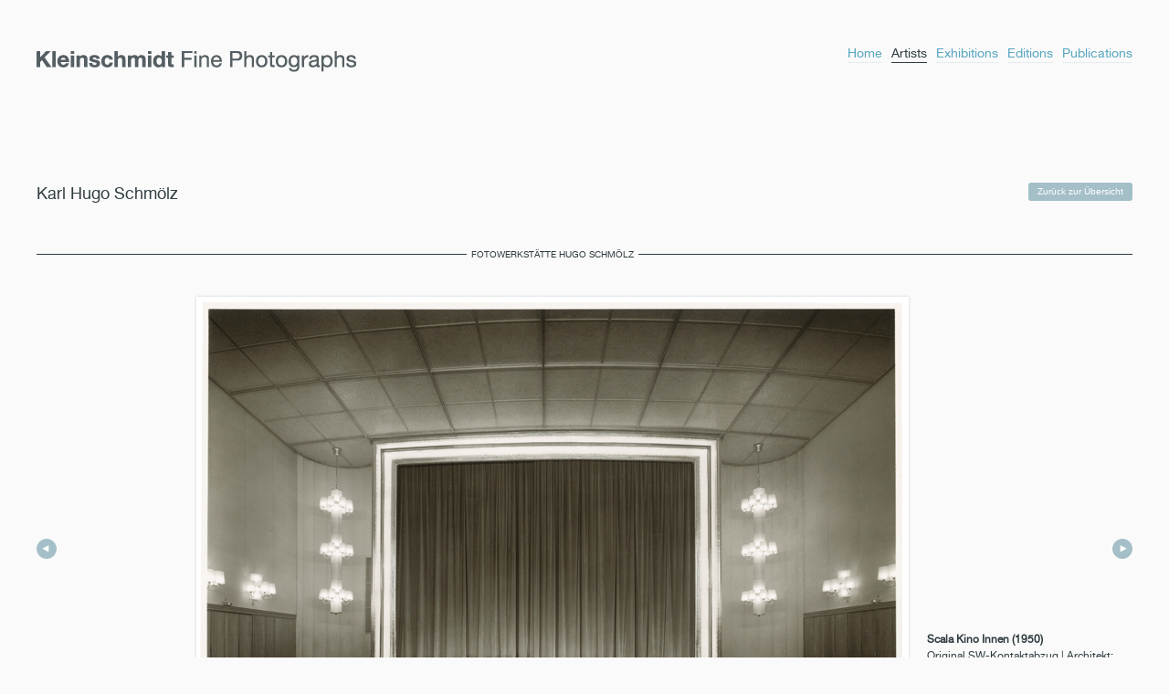

--- FILE ---
content_type: text/html; charset=UTF-8
request_url: https://klauskleinschmidt.de/photo/karl_hugo_schmoelz/scala-kino-innen-1950.html
body_size: 5728
content:
<!DOCTYPE html PUBLIC "-//W3C//DTD XHTML 1.0 Transitional//EN" "http://www.w3.org/TR/xhtml1/DTD/xhtml1-transitional.dtd">
<html xmlns="http://www.w3.org/1999/xhtml" xml:lang="de" lang="de" xmlns:og="http://opengraphprotocol.org/schema/" xmlns:fb="http://www.facebook.com/2008/fbml">
<!--

	This website is powered by Contao Open Source CMS :: Licensed under GNU/LGPL
	Copyright ©2005-2026 by Leo Feyer :: Extensions are copyright of their respective owners
	Visit the project website at http://www.contao.org for more information

//-->
<head>
<title>Scala Kino Innen &#40;1950&#41; - Kleinschmidt</title>
<meta http-equiv="Content-Type" content="text/html; charset=UTF-8" />
<meta http-equiv="Content-Style-Type" content="text/css" />
<meta http-equiv="Content-Script-Type" content="text/javascript" />
<meta name="description" content="" />
<meta name="keywords" content="" />
<meta http-equiv="imagetoolbar" content="false" />
<meta name="og:site_name" content="Kleinschmidt" />
<meta name="og:title" content="Scala Kino Innen &#40;1950&#41;" />
<meta name="robots" content="index,follow" />
  <link rel="stylesheet" href="/css/screen.css" title="basic" type="text/css" media="screen" />
  <script src="/js/jquery-1.4.2.min.js" type="text/javascript" charset="utf-8"></script>
  <script src="/js/jquery.cycle.lite.js" type="text/javascript" charset="utf-8"></script>
  <script src="/js/jquery.onload.js" type="text/javascript" charset="utf-8"></script>
  <script src="/js/jquery.lightbox-0.5.js" type="text/javascript" charset="utf-8"></script>
  <script src="/js/jquery.selectbox-0.6.1.js" type="text/javascript" charset="utf-8"></script>
  <script src="/js/jquery.jplayer.min.js" type="text/javascript" charset="utf-8"></script>
  <script src="/js/jquery.popup.min.js" type="text/javascript" charset="utf-8"></script>

<!--[if lte IE 6]>
  <link rel="stylesheet" href="/css/ie6.css" title="basic" type="text/css" media="screen" />
  <script src="/js/iepngfix_tilebg.js" type="text/javascript" charset="utf-8"></script>
<![endif]-->
<!--[if IE 7]>
  <link rel="stylesheet" href="/css/ie7.css" title="basic" type="text/css" media="screen" />
<![endif]-->
</head>

<body>
<div id="void"></div>
  <div id="page">
    <div id="head">
      <h1>Kleinschmidt</h1>
      <h2>Kleinschmidt Fine Photographs</h2>
      <div id="navigation">
        
<!-- indexer::stop -->
<div class="mod_navigation block">

<a href="photo/karl_hugo_schmoelz/scala-kino-innen-1950.html#skipNavigation5" class="invisible">Navigation überspringen</a>

<ul class="level_1">
<li class="last">
<a href="/publikationen.html" title="Publikationen" class="last">Publikationen</a></li>
<li>
<a href="/editionen.html" title="Editionen">Editionen</a></li>
<li>
<a href="/ausstellungen.html" title="Ausstellungen">Ausstellungen</a></li>
<li class="trail">
<a href="/kuenstler.html" title="Künstler" class="trail">Künstler</a></li>
<li class="first">
<a href="/home.html" title="Home" class="first">Home</a></li>
</ul>
 
<a name="skipNavigation5" id="skipNavigation5" class="invisible">&nbsp;</a>

</div>
<!-- indexer::continue -->
      </div>
    </div>
    <div id="content" class="clearfix">
  		<div id="main" class="clearfix">
<div class="mod_article block" id="photo">

<!-- indexer::stop -->
<div class="mod_photonetgalerie_artist_photo block">


<div class="artistdetails clearfix">  
  <h1>Karl Hugo Schmölz</h1>
  <div class="artistinfo"><p>Die 'Fotowerkstätte Hugo Schmölz' (1879-1938) gegründet von dem Vater, Hugo Schmölz,<br />tritt später mit dem Sohn, Karl Hugo Schmölz (1917-1986) , als <span style="text-decoration: underline;">ein</span> Unternehmen auf, das<br />zwei Generationen von Fotografen, die des Vaters und die des Sohnes, unter dem Label <br />vereint. Als Hugo Schmölz frühzeitig im Jahr 1938 verstirbt, übernimmt mit Zwanzig der <br />Sohn. Die Fotografien aus der Fotowerkstätte Hugo Schmölz zeichnet ein inneres Strahlen<br />aus, das für die frühe Moderne [Hugo Schmölz] wie für die spätere Moderne [Karl Hugo <br />Schmölz], nimmt man einmal den überragenden Werner Mantz beiseite, gleichsam ohne<br />Beispiel ist.</p>
<p>Die Arbeiten der 'Fotowerkstätte Hugo Schmölz' nehmen in der deutschen Architektur-<br />fotografie, zumal in der des Rheinlandes, eine herausragende Stellung ein. Hier haben<br />nicht nur gleich zwei Generationen einer Familie Fotogeschichte geschrieben. Vielmehr<br />handelt es sich bei den Werken unter dem Label 'Fotowerkstätte Hugo Schmölz' sogar um<br />einen der zentralen Bildbestände einer Kölner Fotografen-Dynastie, die seit den 1920er<br />Jahren des letzten Jahrhunderts bis in die fünfziger und sechziger Jahre der Nachkriegs-<br />zeit stilbildend wirkt. Der Einfluß des Schmölz-Werkes auf spätere maßgebliche Architek-<br />tur-Fotografen wie Hiroshi Sugimoto bis zu Candida Höfer ist enorm und wird kaum über-<br />schätzt.</p>
<p>In einer streng am Geist der Neuen Sachlichkeit orientierten Bildauffassung haben Vater,<br />Sohn und Assistenten Gebäude namhafter Architekturen, mitten im Bauprozess oder nach<br />Rohbau oder kurz nach Fertigstellung und Einrichtung der Innenräume erfaßt. Privathäuser,<br />Brücken, Schulen, öffentliche  Bauten, Lichtspielhäuser, Kirchen wurden selten je präziser<br />dokumentiert. In  der über zwei Generationen fortgeführten 'Fotowerkstätte Hugo Schmölz'<br />wurden Aufträge für die Industrie ausgeführt und Sachaufnahmen und Werbeaufnahmen<br />gefertigt, die in Bildaufbau und Komposition ihresgleichen suchen. Hier haben Dutzende<br />angehender Fotografen als Assistenten gelernt. Sonders das Werk der Kölner Fotokünst-<br />lerin Candida Höfer wäre ohne die Rolle der Kölner 'Fotowerkstätte Hugo Schmölz' kaum<br />denkbar. Im Kölner 'Fotostudio Schmölz/Huth' hatte einst Candida Höfer ihre Lehrzeit<br />absolviert.</p>
<p>Schmölz-Werke verfügen ausnahmslos über einen klar strukturierten Raumaufbau und<br />bestechen durch ihre Lichtwiedergabe. Vintage-Prints der 'Fotowerkstätte Hugo Schmölz'<br />zeichnen sich durch extreme technische Perfektion, sorgfältigste Lichtgestaltung und<br />eine dynamische Raumstruktur aus. Das natürliche oder künstliche Licht bildet oftmals<br />Ideallinien der Perspektive aus. Der optimale Abzug war nur durch intensive Laborarbeit<br />zu erreichen. Die Gelatinesilberabzüge auf Barytpapier sind überwiegend detailreiche<br />Kontaktabzüge vom Glasnegativ im Format von 18 x 24 cm. Mit ihrem Werk bilden Vater<br />und Sohn Schmölz eine Linie im Neuen Sehen der Frühen Moderne, die mit dem Werk<br />des Karl Hugo bis weit in die Zweite Moderne hinein- und da auch wieder herausragt.<br />Mit Max Baur und Werner Mantz definieren die beiden "Schmölze" einen Begriff von<br />Architektur-Fotografie, der in dieser Qualität bis heute unerreicht Maßstab geblieben<br />ist.</p>
<p>In der Ausstellung bei <em>Klein</em><em>schmidt Fine Photographs</em> sind heuer zwanzig der Meister-<br />werke aus der 'Fotowerkstätte Hugo Schmölz' zu sehen. Diese wurden von der Galerie<br />- oft mühsam Stück für Stück - mit hohem Aufwand erworben und zusammen getragen.<br />In der Schau werden diese raren Handabzüge aus der Zeit in höchster Vintage-Qualität<br />gezeigt. War die erste Ausstellung dem Schaffen von Vater und Sohn gewidmet, so wirft<br />diese Werkschau den Fokus auf das Werk des Sohnes, der damit das Missing Link bildet<br />zwischen Früher Moderne als Bauhausära oder Neue Sachlichkeit und Später Moderne - <br />der so genannten "Zweiten Moderne" - der Nachkriegszeit. Die Ausstellung zeigt Vintage<br />Blätter.</p></div>
  <div id="backtogallery"><a href="/kuenstler-bilder/karl_hugo_schmoelz.html" class="btn">Zurück zur Übersicht</a></div>
</div>
<h2 id="detailphoto"><span>Fotowerkstätte Hugo Schmölz</span></h2>
<div class="singleimage">
  <div class="singlepics">
    <img src="/files/artists/Schmoelz_Hugo/Hugo_Schmoelz_Scala_1950_Kino_Innen.jpg" id="frontside" alt="" />
    <img src="/files/artists/Schmoelz_Hugo/Hugo_Schmoelz_Scala_1950_Kino_Innen_Rueckseite.jpg" id="backside" alt="" /><div id="switchsides"></div>  </div>
  <div class="imagedetails ">
    <div>
<div>
<div>
<p><strong>Scala Kino Innen (1950)</strong></p>
<p>Original SW-Kontaktabzug | Architekt: Hans Stumpf<strong><br /></strong></p>
<p>Vintage Gelatine Silber Print</p>
<p>16,5 x 21,6 cm (Blatt)</p>
<p>Verso Archiv-Nummer + Stempel SCHMÖLZ</p>
<p>Provenienz Nachlass | Museum | Galerie | Galerie II</p>
</div>
</div>
</div>    <p class="clearfix"><a href="#recall" class="btn">Interesse</a></p>
    <fb:like show_faces="false" layout="button_count" width="130"></fb:like>
  </div>
  <a href="/photo/karl_hugo_schmoelz/scala-aussenfassade-1951.html#detailphoto" class="prevartist">previous</a>  <a href="/photo/karl_hugo_schmoelz/primus-zuschauerraum-zur-buehne-1952.html#detailphoto" class="nextartist">next</a></div>

</div>
<!-- indexer::continue -->

</div>
</div>
    </div>
    <div id="footer">
      
<!-- indexer::stop -->
<div class="mod_customnav block">

<a href="photo/karl_hugo_schmoelz/scala-kino-innen-1950.html#skipNavigation6" class="invisible">Navigation überspringen</a>

<ul class="level_1">
<li class="last">
<a href="/impressum.html" title="Impressum" class="last">Impressum</a></li>
<li>
<a href="/ueber-uns.html" title="Über Uns">Über Uns</a></li>
<li>
<a href="/kontakt.html" title="Kontakt">Kontakt</a></li>
<li class="first">
<a href="/presse.html" title="Presse" class="first">Presse</a></li>
</ul>
 
<a name="skipNavigation6" id="skipNavigation6" class="invisible">&nbsp;</a>

</div>
<!-- indexer::continue -->
      <ul id="metaoptions">
        <li><a href="#newsletter" class="btn showlayer">Newsletter abonnieren</a></li>
        <li><a href="#facebook" class="btn showlayer">Kleinschmidt auf Facebook</a></li>
        <li><a href="/login.html" class="btn">Kundenbereich</a></li>
      </ul>
    </div>
  </div>
<div id="overlay">
  <div id="layerbox">
    <div id="close"></div>
    <div id="layerboxcontent">
      
<!-- indexer::stop -->
<div class="mod_form tableform block" id="newsletter">

<h1>Newsletter abonnieren</h1>

<form action="/photo/karl_hugo_schmoelz/scala-kino-innen-1950.html" id="newsletterform" method="post" enctype="application/x-www-form-urlencoded">
<div class="formbody">
<input type="hidden" name="FORM_SUBMIT" value="auto_form_2" />
<input type="hidden" name="MAX_FILE_SIZE" value="2048000" />
<table cellspacing="0" cellpadding="0" summary="Form fields">
  <tr class="row_0 row_first even">
    <td class="col_0 col_first"><label for="ctrl_1">Anrede</label></td>
    <td class="col_1 col_last"><input type="text" name="anrede" id="ctrl_1" class="text" value="" /></td>
  </tr>
  <tr class="row_1 odd">
    <td class="col_0 col_first"><label for="ctrl_2">Titel</label></td>
    <td class="col_1 col_last"><input type="text" name="titel" id="ctrl_2" class="text" value="" /></td>
  </tr>
  <tr class="row_2 even">
    <td class="col_0 col_first"><label for="ctrl_3">Vorname</label></td>
    <td class="col_1 col_last"><input type="text" name="vorname" id="ctrl_3" class="text" value="" /></td>
  </tr>
  <tr class="row_3 odd">
    <td class="col_0 col_first"><label for="ctrl_4">Nachname</label></td>
    <td class="col_1 col_last"><input type="text" name="nachname" id="ctrl_4" class="text" value="" /></td>
  </tr>
  <tr class="row_4 row_last even">
    <td class="col_0 col_first"><label for="ctrl_7" class="mandatory"><span class="invisible">Pflichtfeld</span> E-Mail Adresse<span class="mandatory">*</span></label></td>
    <td class="col_1 col_last"><input type="text" name="email" id="ctrl_7" class="text mandatory" value="" /> <input type="submit" id="ctrl_7_submit" class="submit" value="senden und schließen" /></td>
  </tr>
</table>
</div>
</form>

</div>
<!-- indexer::continue -->

<!-- indexer::stop -->
<div class="mod_form tableform block" id="recall">

<h1>Wann darf ich Sie anrufen?</h1>

<form action="/photo/karl_hugo_schmoelz/scala-kino-innen-1950.html" id="recallform" method="post" enctype="application/x-www-form-urlencoded">
<div class="formbody">
<input type="hidden" name="FORM_SUBMIT" value="auto_form_3" />
<input type="hidden" name="MAX_FILE_SIZE" value="2048000" />
<input type="hidden" name="grund" value="" /> 
<table cellspacing="0" cellpadding="0" summary="Form fields">
  <tr class="row_0 row_first even">
    <td class="col_0 col_first"><label for="ctrl_8" class="mandatory"><span class="invisible">Pflichtfeld</span> Anrede<span class="mandatory">*</span></label></td>
    <td class="col_1 col_last"><input type="text" name="anrede" id="ctrl_8" class="text mandatory" value="" /></td>
  </tr>
  <tr class="row_1 odd">
    <td class="col_0 col_first"><label for="ctrl_9">Titel</label></td>
    <td class="col_1 col_last"><input type="text" name="titel" id="ctrl_9" class="text" value="" /></td>
  </tr>
  <tr class="row_2 even">
    <td class="col_0 col_first"><label for="ctrl_10" class="mandatory"><span class="invisible">Pflichtfeld</span> Vorname<span class="mandatory">*</span></label></td>
    <td class="col_1 col_last"><input type="text" name="vorname" id="ctrl_10" class="text mandatory" value="" /></td>
  </tr>
  <tr class="row_3 odd">
    <td class="col_0 col_first"><label for="ctrl_11" class="mandatory"><span class="invisible">Pflichtfeld</span> Nachname<span class="mandatory">*</span></label></td>
    <td class="col_1 col_last"><input type="text" name="nachname" id="ctrl_11" class="text mandatory" value="" /></td>
  </tr>
  <tr class="row_4 even">
    <td class="col_0 col_first"><label for="ctrl_13" class="mandatory"><span class="invisible">Pflichtfeld</span> Telefonnummer<span class="mandatory">*</span></label></td>
    <td class="col_1 col_last"><input type="text" name="telefonnummer" id="ctrl_13" class="text mandatory" value="" /></td>
  </tr>
  <tr class="row_5 row_last odd">
    <td class="col_0 col_first"><label for="ctrl_12" class="mandatory"><span class="invisible">Pflichtfeld</span> Zeitpunkt<span class="mandatory">*</span></label></td>
    <td class="col_1 col_last"><input type="text" name="zeitpunkt" id="ctrl_12" class="text mandatory" value="" /> <input type="submit" id="ctrl_12_submit" class="submit" value="senden und schließen" /></td>
  </tr>
</table>
</div>
</form>

</div>
<!-- indexer::continue -->

<!-- indexer::stop -->
<div class="mod_form tableform block" id="order">

<h1>Ihre Bestellung</h1>

<form action="/photo/karl_hugo_schmoelz/scala-kino-innen-1950.html" id="orderform" method="post" enctype="application/x-www-form-urlencoded">
<div class="formbody">
<input type="hidden" name="FORM_SUBMIT" value="auto_form_4" />
<input type="hidden" name="MAX_FILE_SIZE" value="2048000" />
<input type="hidden" name="publikation" value="" /> 
<table cellspacing="0" cellpadding="0" summary="Form fields">
<tr><td colspan="2"><div class="order_product"></div></td></tr>  <tr class="row_1 odd">
    <td class="col_0 col_first"></td>
    <td class="col_1 col_last"><div id="ctrl_41" class="checkbox_container checkbox mandatory"><input type="hidden" name="test" value="" /><span><input type="checkbox" name="test" id="opt_41_0" class="checkbox" value="true" /> <label id="lbl_41_0" for="opt_41_0">AGB akzeptieren</label></span></div></td>
  </tr>
  <tr class="row_2 even">
    <td class="col_0 col_first"><label for="ctrl_23" class="small mandatory"><span class="invisible">Pflichtfeld</span> Exemplare<span class="mandatory">*</span></label></td>
    <td class="col_1 col_last"><input type="text" name="exemplare" id="ctrl_23" class="text small mandatory" value="1" maxlength="2" /></td>
  </tr>
  <tr class="row_3 odd">
    <td class="col_0 col_first"><label for="ctrl_16">Anrede</label></td>
    <td class="col_1 col_last"><input type="text" name="anrede" id="ctrl_16" class="text" value="" /></td>
  </tr>
  <tr class="row_4 even">
    <td class="col_0 col_first"><label for="ctrl_17">Titel</label></td>
    <td class="col_1 col_last"><input type="text" name="titel" id="ctrl_17" class="text" value="" /></td>
  </tr>
  <tr class="row_5 odd">
    <td class="col_0 col_first"><label for="ctrl_18" class="mandatory"><span class="invisible">Pflichtfeld</span> Vorname<span class="mandatory">*</span></label></td>
    <td class="col_1 col_last"><input type="text" name="vorname" id="ctrl_18" class="text mandatory" value="" /></td>
  </tr>
  <tr class="row_6 even">
    <td class="col_0 col_first"><label for="ctrl_19" class="mandatory"><span class="invisible">Pflichtfeld</span> Nachname<span class="mandatory">*</span></label></td>
    <td class="col_1 col_last"><input type="text" name="nachname" id="ctrl_19" class="text mandatory" value="" /></td>
  </tr>
  <tr class="row_7 odd">
    <td class="col_0 col_first"><label for="ctrl_20" class="mandatory"><span class="invisible">Pflichtfeld</span> Straße, Nummer<span class="mandatory">*</span></label></td>
    <td class="col_1 col_last"><input type="text" name="strasse" id="ctrl_20" class="text mandatory" value="" /></td>
  </tr>
  <tr class="row_8 even">
    <td class="col_0 col_first"><label for="ctrl_24" class="mandatory"><span class="invisible">Pflichtfeld</span> Postleitzahl<span class="mandatory">*</span></label></td>
    <td class="col_1 col_last"><input type="text" name="postleitzahl" id="ctrl_24" class="text mandatory" value="" maxlength="5" /></td>
  </tr>
  <tr class="row_9 odd">
    <td class="col_0 col_first"><label for="ctrl_25" class="mandatory"><span class="invisible">Pflichtfeld</span> Ort<span class="mandatory">*</span></label></td>
    <td class="col_1 col_last"><input type="text" name="ort" id="ctrl_25" class="text mandatory" value="" /></td>
  </tr>
  <tr class="row_10 row_last even">
    <td class="col_0 col_first"><label for="ctrl_21" class="mandatory"><span class="invisible">Pflichtfeld</span> Land<span class="mandatory">*</span></label></td>
    <td class="col_1 col_last"><input type="text" name="land" id="ctrl_21" class="text mandatory" value="" /> <input type="submit" id="ctrl_21_submit" class="submit" value="senden und schließen" /></td>
  </tr>
</table>
</div>
</form>

</div>
<!-- indexer::continue -->
      <div id="facebook" class="block">
        <h1>Kleinschmidt auf Facebook</h1>
        <p>Wir informieren Sie regelmässig über Events, Ausstellungen und Neuigkeiten zu unseren Künstlern.</p>
        <fb:fan profile_id="104122079639337" stream="0" connections="0" width="300"></fb:fan>
      </div>
    </div>
  </div>
</div>
<div id="fb-root"></div>
<script>
  window.fbAsyncInit = function() {
    FB.init({appId: '127984843910792', status: true, cookie: true,
             xfbml: true});
  };
  (function() {
    var e = document.createElement('script'); e.async = true;
    e.src = document.location.protocol +
      '//connect.facebook.net/en_US/all.js';
    document.getElementById('fb-root').appendChild(e);
  }());
</script>

</body>
</html>

--- FILE ---
content_type: text/css
request_url: https://klauskleinschmidt.de/css/screen.css
body_size: 21251
content:
@font-face{font-family:'Photonet Medium'; src:url('fonts/photonet_medium.eot'); src:local('☺'), url('fonts/photonet_medium.woff') format('woff'), url('fonts/photonet_medium.ttf') format('truetype'), url('fonts/photonet_medium.svg#') format('svg'); font-weight:normal; font-style:normal;}

@font-face{font-family:'Photonet Roman'; src:url('fonts/photonet_roman.eot'); src:local('☺'), url('fonts/photonet_roman.woff') format('woff'), url('fonts/photonet_roman.ttf') format('truetype'), url('fonts/photonet_roman.svg#') format('svg'); font-weight:normal; font-style:normal;}

*{margin:0; padding:0; border:0; outline:none;}

body{font:normal 12px 'Photonet Roman', Helvetica, Arial, Verdana, Sans-Serif; background-color:#fafafa; color:#2f3c40;}
h1, h2, h3, h4, h5, h6{font-weight:normal; font-size:18px;}
p{line-height:1.5em;}
a{color:#55a5bf; text-decoration:none;}
a:hover{color:#2e3c40;}

.clearfix:after{content:"."; display:block; clear:both; visibility:hidden; line-height:0; height:0;}
.clearfix{display:inline-block;}
html[xmlns] .clearfix{display:block;}
* html .clearfix{height:1%;}

.error{color:#d00; border-color:#d00;}
.left{float:left;}
.right{float:right;}
.invisible{display:none;}
.dropshadow{-moz-box-shadow:0 0 6px #ccc; -webkit-box-shadow:0 0 6px #ccc; box-shadow:0 0 6px #ccc;}

.mod_photonetgalerie_artist_photos h1,.mod_photonetgalerie_artist_photo h1{float:left; padding:0 80px 0 0; height:22px;}
.artistdetails h1{position:relative;}
.audiofile{display:block; position:absolute; top:0; right:0; width:22px; height:22px; background:url(img/audiofile.gif) no-repeat 100% 0; cursor:pointer; text-indent:-99999em;}
.audiofile:hover{background-position: 100% -22px;}
.audiofileActive{background-position: 100% -44px;}
.artistdetailslink{display:block; position:absolute; top:0; right:30px; width:22px; height:22px; background:url(img/info.gif) no-repeat 100% 0; cursor:pointer; text-indent:-99999em;}
.artistdetailslink:hover{background-position: 100% -22px;}
.artistdetailslinkActive{background-position: 100% -44px;}

.bottomline{border-bottom:1px solid #9bb7bf; padding:0 0 35px 0;}
.blue{color:#55a5bf;}

.btn{font-family:Arial, Verdana, Sans-Serif; line-height:1em; font-size:10px; display:block; -webkit-border-radius: 3px; -moz-border-radius: 3px; border-radius: 3px; margin:20px 0 0 0; padding:5px 10px; color:#fff; background:#a4bfc8;}
.btn:hover{background:#2f3c40; color:#fff;}

input.text, input.captcha{padding:5px 10px; border:1px solid #e3e3e3;}
input.text:focus, input.captcha:focus{background:#cddee2; border:1px solid #b7c7cc;}
input.submit{cursor:pointer; font-family:Arial, Verdana, Sans-Serif; font-size:12px; display:block; -webkit-border-radius: 3px; -moz-border-radius: 3px; border-radius: 3px; margin:20px 0 0 0; padding:3px 10px 2px 10px; color:#fff; background:#a4bfc8;}

form p.error{display:none;}

#text-unter-teasern .ce_headline{text-align:center; background:transparent; margin:50px 0 0 0;}
#text-unter-teasern .ce_headline span{display:inline-block; text-transform:none; padding:0 5px; font-size:10px; font-weight:bold; color:#2f3c40; background:#fafafa;}

#detailphoto.ce_headline span{color:#a1bcc3; font-weight:bold;}
#detailphoto{margin:20px 0 35px 0;}
#login h1#loginheadline{text-align:center; margin:0 0 10px 0; padding:0; background:none; text-transform:normal;}
#loginheadline span{background:none; font-size:18px; text-transform:none;}
#login h1{text-align:center; margin:0 0 35px 0; padding:0;}

#logoutnavigation .level_1 a{font-family:Arial, Verdana, Sans-Serif; line-height:1em; font-size:11px; display:block; -webkit-border-radius: 3px; -moz-border-radius: 3px; border-radius: 3px; margin:20px 0 0 10px; padding:5px 10px; color:#fff; background:#a4bfc8;}
#logoutnavigation .level_1 a:hover{background:#2f3c40; color:#fff;}
#logoutnavigation .trail, #logoutnavigation .active, #logoutnavigation a.invisible{display:none;}

#tl_login, #tl_logout{padding:55px 0 0 0; border-top:1px solid #9bb8c0;}
#tl_login .formbody, #tl_logout .formbody{padding:0 0 0 470px;}
#tl_login .formbody label{float:left; width:110px; padding:10px 0 0 0;}
#tl_login .formbody input{margin:5px 0 0 0;}
#tl_login .formbody input.submit, #tl_logout .formbody input.submit{margin:10px 0 0 110px;}

#overlay form .checkbox_container label{display:inline;}
#overlay form .checkbox_container label a{text-decoration:underline; color:#2f3c40;}

#backtogallery{position:absolute; top:0; right:0;}
#backtogallery a.btn{float:right; margin:0;}

#publikationen .ce_text:after {
    content: ".";
    display: block;
    clear: both;
    visibility: hidden;
    line-height: 0;
    height: 0;
}

#publikationen .ce_text {
    display: inline-block;
}

html[xmlns] #publikationen .ce_text {
    display: block;
}

* html #publikationen .ce_text {
    height: 1%;
}

#editionen .ce_text .btn{float:left; margin:10px 20px;}
#publikationen .ce_text .btn{float:left; margin:10px 20px;}
.imagedetails .btn{float:left;}

.singleimage{position:relative;}
.singlepics{width:780px; margin:0 0 0 170px; text-align:center; padding:5px 5px 25px 5px; position:relative;}
.singlepics img{margin:auto; -moz-box-shadow:0 0 3px #ccc; -webkit-box-shadow:0 0 3px #ccc; box-shadow:0 0 3px #ccc;}
.singlepics img#backside{display:none;}
.singlepics #switchsides{display:block; cursor:pointer; position:absolute; bottom:0; left:50%; margin:0 0 0 -17px; width:35px; height:16px; background-repeat:no-repeat; background-position:0 0; background-image:url(img/turn_back.gif);}
.singlepics #switchsides.tofront{background-image:url(img/turn_front.gif); background-position:0 0;}
.singlepics #switchsides:hover{background-position:0 -16px;}
.imagedetails{position:absolute; right:0; top:50%; margin:90px 0 0 0; width:225px;}
.imagedetails iframe{margin:10px 0 0 0;}
.prevartist{position:absolute; text-indent:-99999em; width:22px; height:22px; top:50%; left:0; margin:-11px 0 0 0; background:url(img/arrow_back.gif) no-repeat 0 0;}
.prevartist:hover{background-position:0 -22px;}
.nextartist{position:absolute; text-indent:-99999em; width:22px; height:22px; top:50%; right:0; margin:-11px 0 0 0; background:url(img/arrow_next.gif) no-repeat 0 0;}
.nextartist:hover{background-position:0 -22px;}

.artistinfo{font-family:Arial, Verdana, Sans-Serif; clear:left; display:none; padding:30px 0 0 0;}

#blaue-headline h1.ce_headline{font-weight:normal; width:560px; margin:auto; text-align:center; font-size:18px; background:transparent;}
#blaue-headline h1.ce_headline span{display:inline; text-transform:none; padding:0; font-size:18px; font-weight:normal; color:#55a5bf; background:transparent;}

.ce_headline{text-align:center; background:url(img/headlineline_active.gif) repeat-x left center; margin:15px 0 0 0;}
.ce_headline span{display:inline-block; text-transform:uppercase; padding:0 5px; font-size:10px; font-weight:normal; color:#2f3c40; background:#fafafa;}

#soldfilter{background:url(img/soldfilter.gif) no-repeat; width:218px; height:20px; position:absolute; top:75px; right:20px; cursor:pointer; z-index:1000;}
#soldfilter.all{background:url(img/soldfilter_all.gif) no-repeat;}

.tooltip_sold{position:absolute; z-index:1999; left:-9999px; width:158px;}
.tooltip_sold .tt_top{background:url(img/tt_top.png) no-repeat; width:158px; height:7px;}
.tooltip_sold .tt_center{background:url(img/tt_center.png) repeat-y; width:158px; padding:10px 0;}
.tooltip_sold .tt_center p{background:url(img/sold_medium.gif) no-repeat right 5px; padding:0 10px; margin:5px; text-align:center; color:#2f3c40; font-size:12px; font-weight:bold; line-height:1.5em;}
.tooltip_sold .tt_bottom{background:url(img/tt_bottom.png) no-repeat; width:158px; height:16px;}

.tooltip{position:absolute; z-index:1999; left:-9999px; width:158px;}
.tooltip .tt_top{background:url(img/tt_top.png) no-repeat; width:158px; height:7px;}
.tooltip .tt_center{background:url(img/tt_center.png) repeat-y; width:158px; padding:10px 0;}
.tooltip .tt_center p{margin:0 5px; text-align:center; color:#2f3c40; font-size:12px; font-weight:bold; line-height:1.5em;}
.tooltip .tt_bottom{background:url(img/tt_bottom.png) no-repeat; width:158px; height:16px;}

.tooltip_info{position:absolute; z-index:1999; left:-9999px; width:158px;}
.tooltip_info .tt_top{background:url(img/tt_top.png) no-repeat; width:158px; height:7px;}
.tooltip_info .tt_center{background:url(img/tt_center.png) repeat-y; width:158px; padding:10px 0;}
.tooltip_info .tt_center p{margin:0 5px; text-align:center; color:#2f3c40; font-size:12px; font-weight:bold; line-height:1.5em;}
.tooltip_info .tt_bottom{background:url(img/tt_bottom.png) no-repeat; width:158px; height:16px;}

.tooltip_audio{position:absolute; z-index:1999; left:-9999px; width:158px;}
.tooltip_audio .tt_top{background:url(img/tt_top.png) no-repeat; width:158px; height:7px;}
.tooltip_audio .tt_center{background:url(img/tt_center.png) repeat-y; width:158px; padding:10px 0;}
.tooltip_audio .tt_center p{margin:0 5px; text-align:center; color:#2f3c40; font-size:12px; font-weight:bold; line-height:1.5em;}
.tooltip_audio .tt_bottom{background:url(img/tt_bottom.png) no-repeat; width:158px; height:16px;}

.events{margin:0 0 0 340px; width:230px; float:left;}
.events p{margin:0 0 20px 0;}
.eventheadline{margin:50px 0; clear:both;}
.messen{float:right; margin:0 250px 0 0; width:230px; clear:right;}

#editionen{padding:55px 0 0 0;}
.editions .ce_text{text-align:center; width:600px; margin:0 auto 40px auto; clear:both;}
.editions .ce_text .image_container{float:left; width:300px; text-align:center; margin:0 0 40px 0;}
.editions .ce_text .image_container img{-moz-box-shadow:0 0 3px #aaa; -webkit-box-shadow:0 0 3px #aaa; box-shadow:0 0 3px #aaa;}
.editions .ce_text h1{float:right; width:280px; text-align:left; font-size:18px; font-weight:normal; margin:10px 0 0 0;}
.editions .ce_text p{float:right; width:280px; text-align:left;}

.publications .ce_text{text-align:center; width:600px; margin:20px auto 0 auto; clear:both;}
.publications .ce_text .image_container{float:left; width:300px; text-align:center; margin:0 0 20px 0;}
.publications .ce_text h1{float:right; width:280px; text-align:left; font-size:18px; font-weight:normal; margin:45px 0 0 0;}
.publications .ce_text p{float:right; width:280px; text-align:left;}

.mod_photonetgalerie_artist_photos{position:relative;}
.mod_photonetgalerie_artist_photos h1{font-weight:normal; font-size:18px;}
.mod_photonetgalerie_artist_photos h2{position:relative; text-align:center; cursor:pointer; background:url(img/headlineline.gif) repeat-x left center; margin:15px 0 0 0;}
.mod_photonetgalerie_artist_photos h2.active{background:url(img/headlineline_active.gif) repeat-x left center;}
.mod_photonetgalerie_artist_photos h2 span{display:inline-block; text-transform:uppercase; padding:0 5px; font-size:10px; font-weight:normal; color:#2f3c40; background:#fafafa;}
.mod_photonetgalerie_artist_photos h2.active span{color:#9bb7bf;}
.mod_photonetgalerie_artist_photos h2 span.foldarrow{display:block; width:21px; height:16px; padding:0; background:#fafafa url(img/foldarrow_up.gif) no-repeat 100% 0; position:absolute; top:0; right:0;}
.mod_photonetgalerie_artist_photos h2.active span.foldarrow{display:block; width:21px; height:16px; padding:0; background:#fafafa url(img/foldarrow_down.gif) no-repeat 100% 0; position:absolute; top:0; right:0;}
.mod_photonetgalerie_artist_photos h2:hover span.foldarrow{background-position:100% -16px;}

.mod_photonetgalerie_artist_photo h1{font-weight:normal; font-size:18px;}
.mod_photonetgalerie_artist_photo h2{position:relative; text-align:center; background:url(img/headlineline.gif) repeat-x left center; margin:50px 0; font-family:'Photonet Roman', Helvetica, Arial, Verdana, Sans-Serif;}
.mod_photonetgalerie_artist_photo h2 span{display:inline-block; text-transform:uppercase; padding:0 5px; margin:0 0 0 -70px; font-size:10px; font-weight:normal; color:#2f3c40; background:#fafafa;}

.mod_photonetgalerie_artist h2{position:relative; text-align:center; background:url(img/headlineline.gif) repeat-x left center;}
.mod_photonetgalerie_artist h2 span{display:inline-block; text-transform:uppercase; padding:0 5px; font-size:10px; font-weight:normal; color:#2f3c40; background:#fafafa;}
ul.artistlist{list-style:none; position:relative; margin:50px 0 50px 350px;}
ul.artistlist li{font-size:18px;}
ul.artistlist li a .preview{display:block; position:absolute; top:50%; margin:-87px 0 0 -150px; left:460px; width:300px; text-align:center;}
ul.artistlist li a img{display:none; margin:auto; -moz-box-shadow:0 0 3px #ccc; -webkit-box-shadow:0 0 3px #ccc; box-shadow:0 0 3px #ccc;}
ul.artistlist li a:hover img{display:block;}
.artistdate{font-size:12px;}

.customerdetails{position:relative; margin:50px 0 0 0;}
.customerdetails .customerdiscription{text-align:center; padding:0; font-size:18px;}

.customertimer{font-size:13px; padding:80px 0 -40px 0; text-align:center;}

.artistdetails{position:relative; margin:50px 0;}
.category{width:990px; margin:auto; padding:0 0 20px 0; text-align:center;}
.category .image{display:inline-block;}
.category .image a{display:block; padding:35px 10px 0 15px;}
.category .image img{-moz-box-shadow:0 0 3px #ccc; -webkit-box-shadow:0 0 3px #ccc; box-shadow:0 0 3px #ccc;}
.category .sold a{background:url(img/sold.gif) no-repeat 100% 100%;}
.category .sold a.none{display:none;}
.sold strong{background:url(img/sold_medium.gif) no-repeat right center; padding:0 10px 0 0;}

.big-teaser {
	background: #FAFAFA;
	margin-top: -1px;
}
.big-teaser.centered .ce_text{text-align: center;}

.big-teaser .article-text{ width:700px; margin: auto; }
.big-teaser .article-text h1{ font-size: 18px; font-weight: normal; margin: 0 0 20px 0; }
.big-teaser.two-columns .article-text{text-align: left;}
.big-teaser.two-columns .image_container .caption{ width: 700px; margin: auto; display: block;}
.big-teaser.two-columns .article-text h1{ font-size: 18px; font-weight: bold; margin: 25px 0 20px 0; }
.big-teaser.two-columns .article-text .article-text-content{
	-moz-column-count:2; /* Firefox */
	-webkit-column-count:2; /* Safari and Chrome */
	column-count:2;
	-moz-column-gap:40px; /* Firefox */
	-webkit-column-gap:40px; /* Safari and Chrome */
	column-gap:40px;
	text-align: justify;
}
.big-teaser .article-text .article-text-content p:last-child{
	position: absolute;
	bottom: 15px;
	width: 100%;
	text-align: center;
}
.big-teaser.subheadline .image_container{
	position: relative;
}
.big-teaser.subheadline .image_container .caption{
	position: absolute;
	bottom: -65px;
	text-align: center;
	width: 100%;
	font-size: 18px;
}
.big-teaser.subheadline h1{
	margin-bottom:80px;
	font-size: 24px;
	font-weight: bold;
}
.big-teaser .article-text{position: relative; padding: 0 0 40px 0;}
.big-teaser.centered .article-text p{padding: 0 0 1.5em 0;}
.big-teaser .article-text .article-text-content a{
	background:url(img/dot.gif) repeat-x bottom left; padding:0 5px 2px 5px; font-weight:bold;
}
.big-teaser .article-text .article-text-content a:hover{
	background:url(img/line.gif) repeat-x bottom left;
}

.big-teaser .image_container { text-align: center; }
.big-teaser .image_container img {margin-bottom: 25px;}
.big-teaser .image_container .caption{ font-size: 12px; margin:0 0 10px 0; }

.teasers{text-align:center;}
.teasers .ce_text{width:300px; display:inline-block; vertical-align:top; overflow:hidden;}
.teasers .ce_text p{line-height:1.5em; padding:0 0 5px 0; font-family:Arial, Verdana, Sans-Serif;}
.teasers .ce_text p strong{line-height:1.5em; font-size:18px; font-family:'Photonet Roman', Arial, Verdana, Sans-Serif; font-weight:normal; display:block; line-height:1.2em; margin:5px 0;}
.teasers .ce_text p a{background:url(img/dot.gif) repeat-x bottom left; padding-bottom:2px; font-weight:bold; font-family:Arial, Verdana, Sans-Serif;}
.teasers .ce_text p a:hover{background:url(img/line.gif) repeat-x bottom left;}
.teasers .caption{font-size:10px;  font-family:Arial, Verdana, Sans-Serif; display:inline-block; padding:5px 0; font-weight:bold;}
/*
.teasers .date .caption{background:url(img/cal.gif) no-repeat right top; padding:5px 20px 5px 0; vertical-align:center;}
*/

#kontakt{padding:0 0 0 180px;}
#kontakt .ce_text{width:265px; float:left; margin:0 20px 0 0;}
#kontakt .ce_text h1{font-size:18px; font-weight:normal; margin:10px 0;}
#kontakt .ce_text p{margin:0 0 10px 0;}
#kontakt .ce_image{float:left;}

#aboutus{padding:0 0 0 180px;}
#aboutus .ce_text{width:450px; float:left; margin:0 70px 0 0;}
#aboutus .ce_text h1{font-size:18px; font-weight:normal; margin:10px 0;}
#aboutus .ce_text p{margin:0 0 10px 0;}
#aboutus .ce_image{float:left;}

#imprint{padding:0 0 0 180px;}
#imprint .ce_text{width:450px; float:left; margin:0 70px 0 0;}
#imprint .ce_text h1{font-size:18px; font-weight:normal; margin:10px 0;}
#imprint .ce_text p{margin:0 0 10px 0;}
#imprint .ce_image{float:left;}

#page{width:1200px; margin:auto;}
#head{background:url(img/logo.gif) no-repeat; margin:50px 0 0 0; height:100px; position:relative;}
#head h1, #head h2{display:none;}

#navigation{position:absolute; top:0; right:0;}
#navigation ul{list-style:none;}
#navigation ul li{float:right;}
#navigation ul li a{display:block; float:right; margin:0 0 0 10px; font-size:14px; background:url(img/dot.gif) repeat-x bottom left; padding-bottom:2px;}
#navigation ul li a:hover{background:url(img/line.gif) repeat-x bottom left;}
#navigation ul li.active a, #navigation ul li.trail a{color:#2e3c40; background:url(img/line.gif) repeat-x bottom left;}

#footer{margin:90px 0 0 0; padding:50px 0; border-top:1px solid #9bb7bf;}
#footer ul{list-style:none;}
#footer ul li{float:right;}
#footer ul li a{display:block; float:right; margin:0 0 0 10px; color:#9ab6be; background:none;}
#footer ul li a:hover{color:#50a5c1;}
#footer ul li.active a{color:#2e3c40;}
#footer ul li a.btn{ -webkit-border-radius: 3px; -moz-border-radius: 3px; border-radius: 3px; margin:-3px 0 0 10px; padding:5px 10px; color:#fff; background:#a4bfc8;}
#footer ul li a.btn:hover{background:#2f3c40;}

#overlay{display:none; position:fixed; top:0; left:0; width:100%; height:100%; background:url(img/overlay.png);}
#overlay .layercontentbox{display:none;}
#overlay h1, #overlay h2, #overlay h3{margin:0 0 20px 0;}
#layerbox{position:absolute; top:50%; left:50%; margin:110% 0 0 -150px; width:300px; background:#fff; padding:50px 40px; -moz-box-shadow:0 0 3px #aaa; -webkit-box-shadow:0 0 3px #aaa; box-shadow:0 0 3px #aaa;}
#close{position:absolute; top:15px; right:15px; width:22px; height:22px; background:url(img/close.gif) no-repeat; cursor:pointer;}

#overlay td{vertical-align:top;}
#overlay td.col_0{width:100px; padding:0 0 5px 0;}
#overlay td.col_1{width:190px; padding:0 0 5px 0;}
#overlay label{display:block; margin:6px 0 0 0; line-height:1em;}
#overlay input.text, #overlay input.captcha{width:170px;}
#overlay input.submit{}

#layerbox form input.small{text-align:center; width:30px;}
.order_product{margin:0 0 20px 0; line-height:1.5em;}

#void{position:fixed; top:0; left:0;}

#photonet-presse-news, #kuenstler-presse-news{width:600px; float:left;}
#photonet-presse-news h1, #kuenstler-presse-news h1{font-weight:normal; font-size:18px; margin:0 0 20px 0; padding:0 10px;}
#photonet-presse-news .mod_newslist{width:260px; float:right; margin:0 20px 0 0;}
#kuenstler-presse-news .mod_newslist{width:260px; float:left; margin:0 0 0 20px;}
#photonet-presse-news .mod_newslist .layout_full h1, #kuenstler-presse-news .mod_newslist .layout_full h1{margin:0; padding:0; font-size:12px; font-weight:bold; line-height:1.5em;}
.mod_newslist .layout_full{position:relative; border-bottom:1px solid #9bb7bf; margin:0 0 12px 0; padding:15px 10px 5px 10px;}
.mod_newslist .layout_full .info{position:absolute; top:0; left:10px; font-size:10px;}
.mod_newslist .layout_full .ce_text p{line-height:1.5em;}
.mod_newslist .layout_full .enclosure{margin:10px 0 10px 0;}
.mod_newslist .layout_full .enclosure .btn{float:left;}
.mod_newslist .layout_full .enclosure img{display:none;}

/* Selectbox */
.jquery-selectbox{position:relative; font-family:Arial, Verdana, Sans-Serif; height:16px; border:0; width:140px; padding:4px 5px 0 15px; color:#fff; background:#a4bfc8; margin:0 0 9px 0; font-size:10px; -webkit-border-radius: 3px; -moz-border-radius: 3px; border-radius: 3px;}
.jquery-selectbox.selecthover{background-color:#2f3c40; z-index:700;}
.jquery-selectbox.selecthover .jquery-selectbox-moreButton{background-image:url(img/select_close.gif);}
.jquery-selectbox .jquery-selectbox-currentItem{padding:0; white-space:nowrap; display:block; overflow:hidden;}
.jquery-selectbox .jquery-selectbox-list{display:none; position:absolute; top:19px; padding:5px 0; width:160px; left:0; background:#2f3c40; height:auto; overflow-x:hidden; overflow-y:auto; z-index:1000; -webkit-border-radius: 3px; -moz-border-radius: 3px; border-radius: 3px;}
.jquery-selectbox .jquery-selectbox-moreButton{position:absolute; top:0px; right:0px; background:url(img/select_open.gif) no-repeat center center; width:35px; height:19px; cursor:pointer;}
.jquery-selectbox .jquery-selectbox-moreButton.morebuttonhover{}
.jquery-selectbox .jquery-selectbox-item.listelementhover{background:#a4bfc8; cursor:pointer;}
.jquery-selectbox .jquery-selectbox-item{display:block; cursor:default; padding:3px 5px 3px 15px;}
form .error .jquery-selectbox{color:#d00;}